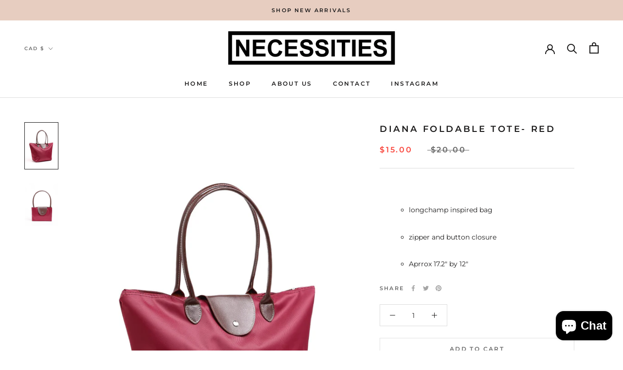

--- FILE ---
content_type: text/javascript
request_url: https://necessitiesfashion.com/cdn/shop/t/7/assets/custom.js?v=183944157590872491501638200381
body_size: -687
content:
//# sourceMappingURL=/cdn/shop/t/7/assets/custom.js.map?v=183944157590872491501638200381
